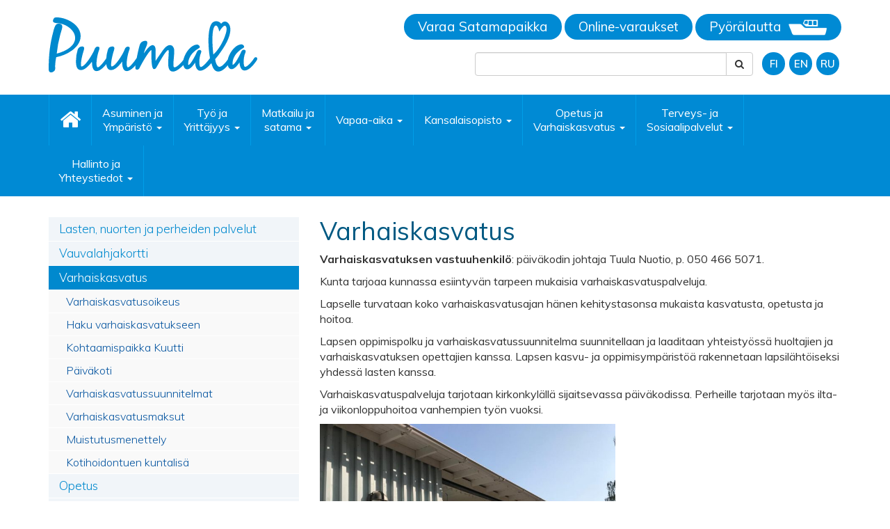

--- FILE ---
content_type: text/html; charset=UTF-8
request_url: https://puumala.fi/varhaiskasvatus-ja-koulutus/varhaiskasvatus/
body_size: 12746
content:
<!DOCTYPE html> <!--[if lt IE 7]><html class="no-js lt-ie9 lt-ie8 lt-ie7" lang="fi"> <![endif]--> <!--[if IE 7]><html class="no-js lt-ie9 lt-ie8" lang="fi"> <![endif]--> <!--[if IE 8]><html class="no-js lt-ie9" lang="fi"> <![endif]--> <!--[if gt IE 8]><!--><html class="no-js" lang="fi"> <!--<![endif]--><head><meta charset="UTF-8"><meta http-equiv="X-UA-Compatible" content="IE=edge"><meta name="viewport" content="width=device-width"><link rel="pingback" href="https://puumala.fi/xmlrpc.php"><link rel="icon" href="/wp-content/uploads/favicon.jpg"><link href="https://fonts.googleapis.com/css?family=Muli:300,400,600,700" rel="stylesheet"><link href="https://fonts.googleapis.com/css?family=Fira+Sans+Extra+Condensed:300,400,600" rel="stylesheet"><link media="all" href="https://puumala.fi/wp-content/cache/autoptimize/css/autoptimize_5652c9ec7070be099833321e8bc9e6df.css" rel="stylesheet"><title>Varhaiskasvatus | Puumala</title><link rel="alternate" href="https://puumala.fi/varhaiskasvatus-ja-koulutus/varhaiskasvatus/" hreflang="fi" /><link rel="alternate" href="https://puumala.fi/en/early-childhood-education-and-teaching/" hreflang="en" /><link rel="alternate" href="https://puumala.fi/ru/%d0%b2%d0%be%d1%81%d0%bf%d0%b8%d1%82%d0%b0%d0%bd%d0%b8%d0%b5-%d0%b8-%d0%be%d0%b1%d1%83%d1%87%d0%b5%d0%bd%d0%b8%d0%b5/%d0%b4%d0%be%d1%88%d0%ba%d0%be%d0%bb%d1%8c%d0%bd%d0%be%d0%b5-%d0%b2%d0%be%d1%81%d0%bf%d0%b8%d1%82%d0%b0%d0%bd%d0%b8%d0%b5/" hreflang="ru" /><link rel="canonical" href="https://puumala.fi/varhaiskasvatus-ja-koulutus/varhaiskasvatus/" /><meta name="description" content="Varhaiskasvatuksen vastuuhenkil&ouml;: p&auml;iv&auml;kodin johtaja Tuula Nuotio, p. 050 466 5071. Kunta tarjoaa kunnassa esiintyv&auml;n tarpeen mukaisia varhaiskasvatuspalveluja." /><meta property="og:type" content="website" /><meta property="og:locale" content="fi_FI" /><meta property="og:site_name" content="Puumala" /><meta property="og:title" content="Varhaiskasvatus | Puumala" /><meta property="og:description" content="Varhaiskasvatuksen vastuuhenkil&ouml;: p&auml;iv&auml;kodin johtaja Tuula Nuotio, p. 050 466 5071. Kunta tarjoaa kunnassa esiintyv&auml;n tarpeen mukaisia varhaiskasvatuspalveluja." /><meta property="og:url" content="https://puumala.fi/varhaiskasvatus-ja-koulutus/varhaiskasvatus/" /><meta property="og:image" content="https://puumala.fi/wp-content/uploads/Paivakodin_piha_kesä.jpg" /><meta property="og:image:width" content="3088" /><meta property="og:image:height" content="1744" /><meta name="twitter:card" content="summary_large_image" /><meta name="twitter:title" content="Varhaiskasvatus | Puumala" /><meta name="twitter:description" content="Varhaiskasvatuksen vastuuhenkil&ouml;: p&auml;iv&auml;kodin johtaja Tuula Nuotio, p. 050 466 5071. Kunta tarjoaa kunnassa esiintyv&auml;n tarpeen mukaisia varhaiskasvatuspalveluja." /><meta name="twitter:image" content="https://puumala.fi/wp-content/uploads/Paivakodin_piha_kesä.jpg" /> <script type="application/ld+json">{"@context":"https://schema.org","@graph":[{"@type":"WebSite","@id":"https://puumala.fi/#/schema/WebSite","url":"https://puumala.fi/","name":"Puumala","description":"Saimaan kaunein / Puumalan kunta","inLanguage":"fi","potentialAction":{"@type":"SearchAction","target":{"@type":"EntryPoint","urlTemplate":"https://puumala.fi/search/{search_term_string}/"},"query-input":"required name=search_term_string"},"publisher":{"@type":"Organization","@id":"https://puumala.fi/#/schema/Organization","name":"Puumala","url":"https://puumala.fi/"}},{"@type":"WebPage","@id":"https://puumala.fi/varhaiskasvatus-ja-koulutus/varhaiskasvatus/","url":"https://puumala.fi/varhaiskasvatus-ja-koulutus/varhaiskasvatus/","name":"Varhaiskasvatus | Puumala","description":"Varhaiskasvatuksen vastuuhenkil&ouml;: p&auml;iv&auml;kodin johtaja Tuula Nuotio, p. 050 466 5071. Kunta tarjoaa kunnassa esiintyv&auml;n tarpeen mukaisia varhaiskasvatuspalveluja.","inLanguage":"fi","isPartOf":{"@id":"https://puumala.fi/#/schema/WebSite"},"breadcrumb":{"@type":"BreadcrumbList","@id":"https://puumala.fi/#/schema/BreadcrumbList","itemListElement":[{"@type":"ListItem","position":1,"item":"https://puumala.fi/","name":"Puumala"},{"@type":"ListItem","position":2,"item":"https://puumala.fi/varhaiskasvatus-ja-koulutus/","name":"Opetus ja varhaiskasvatus"},{"@type":"ListItem","position":3,"name":"Varhaiskasvatus"}]},"potentialAction":{"@type":"ReadAction","target":"https://puumala.fi/varhaiskasvatus-ja-koulutus/varhaiskasvatus/"}}]}</script> <link rel="alternate" type="application/rss+xml" title="Puumala &raquo; syöte" href="https://puumala.fi/feed/" /><link rel="alternate" type="application/rss+xml" title="Puumala &raquo; kommenttien syöte" href="https://puumala.fi/comments/feed/" /><link rel="alternate" type="text/calendar" title="Puumala &raquo; iCal-syöte" href="https://puumala.fi/tapahtumat/?ical=1" /> <script type="text/javascript">window._wpemojiSettings = {"baseUrl":"https:\/\/s.w.org\/images\/core\/emoji\/16.0.1\/72x72\/","ext":".png","svgUrl":"https:\/\/s.w.org\/images\/core\/emoji\/16.0.1\/svg\/","svgExt":".svg","source":{"concatemoji":"https:\/\/puumala.fi\/wp-includes\/js\/wp-emoji-release.min.js?ver=6.8.3"}};
/*! This file is auto-generated */
!function(s,n){var o,i,e;function c(e){try{var t={supportTests:e,timestamp:(new Date).valueOf()};sessionStorage.setItem(o,JSON.stringify(t))}catch(e){}}function p(e,t,n){e.clearRect(0,0,e.canvas.width,e.canvas.height),e.fillText(t,0,0);var t=new Uint32Array(e.getImageData(0,0,e.canvas.width,e.canvas.height).data),a=(e.clearRect(0,0,e.canvas.width,e.canvas.height),e.fillText(n,0,0),new Uint32Array(e.getImageData(0,0,e.canvas.width,e.canvas.height).data));return t.every(function(e,t){return e===a[t]})}function u(e,t){e.clearRect(0,0,e.canvas.width,e.canvas.height),e.fillText(t,0,0);for(var n=e.getImageData(16,16,1,1),a=0;a<n.data.length;a++)if(0!==n.data[a])return!1;return!0}function f(e,t,n,a){switch(t){case"flag":return n(e,"\ud83c\udff3\ufe0f\u200d\u26a7\ufe0f","\ud83c\udff3\ufe0f\u200b\u26a7\ufe0f")?!1:!n(e,"\ud83c\udde8\ud83c\uddf6","\ud83c\udde8\u200b\ud83c\uddf6")&&!n(e,"\ud83c\udff4\udb40\udc67\udb40\udc62\udb40\udc65\udb40\udc6e\udb40\udc67\udb40\udc7f","\ud83c\udff4\u200b\udb40\udc67\u200b\udb40\udc62\u200b\udb40\udc65\u200b\udb40\udc6e\u200b\udb40\udc67\u200b\udb40\udc7f");case"emoji":return!a(e,"\ud83e\udedf")}return!1}function g(e,t,n,a){var r="undefined"!=typeof WorkerGlobalScope&&self instanceof WorkerGlobalScope?new OffscreenCanvas(300,150):s.createElement("canvas"),o=r.getContext("2d",{willReadFrequently:!0}),i=(o.textBaseline="top",o.font="600 32px Arial",{});return e.forEach(function(e){i[e]=t(o,e,n,a)}),i}function t(e){var t=s.createElement("script");t.src=e,t.defer=!0,s.head.appendChild(t)}"undefined"!=typeof Promise&&(o="wpEmojiSettingsSupports",i=["flag","emoji"],n.supports={everything:!0,everythingExceptFlag:!0},e=new Promise(function(e){s.addEventListener("DOMContentLoaded",e,{once:!0})}),new Promise(function(t){var n=function(){try{var e=JSON.parse(sessionStorage.getItem(o));if("object"==typeof e&&"number"==typeof e.timestamp&&(new Date).valueOf()<e.timestamp+604800&&"object"==typeof e.supportTests)return e.supportTests}catch(e){}return null}();if(!n){if("undefined"!=typeof Worker&&"undefined"!=typeof OffscreenCanvas&&"undefined"!=typeof URL&&URL.createObjectURL&&"undefined"!=typeof Blob)try{var e="postMessage("+g.toString()+"("+[JSON.stringify(i),f.toString(),p.toString(),u.toString()].join(",")+"));",a=new Blob([e],{type:"text/javascript"}),r=new Worker(URL.createObjectURL(a),{name:"wpTestEmojiSupports"});return void(r.onmessage=function(e){c(n=e.data),r.terminate(),t(n)})}catch(e){}c(n=g(i,f,p,u))}t(n)}).then(function(e){for(var t in e)n.supports[t]=e[t],n.supports.everything=n.supports.everything&&n.supports[t],"flag"!==t&&(n.supports.everythingExceptFlag=n.supports.everythingExceptFlag&&n.supports[t]);n.supports.everythingExceptFlag=n.supports.everythingExceptFlag&&!n.supports.flag,n.DOMReady=!1,n.readyCallback=function(){n.DOMReady=!0}}).then(function(){return e}).then(function(){var e;n.supports.everything||(n.readyCallback(),(e=n.source||{}).concatemoji?t(e.concatemoji):e.wpemoji&&e.twemoji&&(t(e.twemoji),t(e.wpemoji)))}))}((window,document),window._wpemojiSettings);</script> <script type="text/javascript" src="https://puumala.fi/wp-includes/js/jquery/jquery.min.js?ver=3.7.1" id="jquery-core-js"></script> <script type="text/javascript" src="https://puumala.fi/wp-includes/js/jquery/jquery-migrate.min.js?ver=3.4.1" id="jquery-migrate-js"></script> <script type="text/javascript" src="https://puumala.fi/wp-content/themes/bootstrap-basic/js/vendor/modernizr.min.js?ver=3.3.1" id="modernizr-script-js"></script> <!--[if lt IE 9]> <script type="text/javascript" src="https://puumala.fi/wp-content/themes/bootstrap-basic/js/vendor/respond.min.js?ver=1.4.2" id="respond-script-js"></script> <![endif]--> <!--[if lte IE 9]> <script type="text/javascript" src="https://puumala.fi/wp-content/themes/bootstrap-basic/js/vendor/html5shiv.min.js?ver=3.7.3" id="html5-shiv-script-js"></script> <![endif]--><link rel="https://api.w.org/" href="https://puumala.fi/wp-json/" /><link rel="alternate" title="JSON" type="application/json" href="https://puumala.fi/wp-json/wp/v2/pages/136" /><link rel="EditURI" type="application/rsd+xml" title="RSD" href="https://puumala.fi/xmlrpc.php?rsd" /><link rel="alternate" title="oEmbed (JSON)" type="application/json+oembed" href="https://puumala.fi/wp-json/oembed/1.0/embed?url=https%3A%2F%2Fpuumala.fi%2Fvarhaiskasvatus-ja-koulutus%2Fvarhaiskasvatus%2F" /><link rel="alternate" title="oEmbed (XML)" type="text/xml+oembed" href="https://puumala.fi/wp-json/oembed/1.0/embed?url=https%3A%2F%2Fpuumala.fi%2Fvarhaiskasvatus-ja-koulutus%2Fvarhaiskasvatus%2F&#038;format=xml" /><meta name="tec-api-version" content="v1"><meta name="tec-api-origin" content="https://puumala.fi"><link rel="alternate" href="https://puumala.fi/wp-json/tribe/events/v1/" /> <script>document.documentElement.className = document.documentElement.className.replace('no-js', 'js');</script>  <script>jQuery(function($) {
$('.navbar .dropdown > a').click(function(){
     
      location.href = this.href;
      $(".dropdown-toggle").removeAttr('data-toggle dropdown'); 
});

});</script> <script>jQuery(function($) {
    if($(window).width()< 768){
        $('.navbar .dropdown').hover(function() {
            $(this).find('.dropdown-menu').first().stop(true, true).delay(250).slideDown();

        }, function() {
            $(this).find('.dropdown-menu').first().stop(true, true).delay(100).slideUp();

        });

        $('.navbar .dropdown > a').click(function(){
           location.href = this.href;
        });

    }
});</script>  <script async src="https://www.googletagmanager.com/gtag/js?id=UA-54180990-49"></script> <script>window.dataLayer = window.dataLayer || [];
  function gtag(){dataLayer.push(arguments);}
  gtag('js', new Date());

  gtag('config', 'UA-54180990-49');</script> </head><body class="wp-singular page-template-default page page-id-136 page-parent page-child parent-pageid-35 wp-theme-bootstrap-basic tribe-no-js"> <!--[if lt IE 8]><p class="ancient-browser-alert">You are using an <strong>outdated</strong> browser. Please <a href="http://browsehappy.com/" target="_blank">upgrade your browser</a>.</p> <![endif]--><div class="container header-container"><div class="row site-branding"><div class=" col-md-5  site-title"> <a href="https://puumala.fi/" title="Puumala" rel="home"><img src="/wp-content/uploads/PUUMALA_Logo.svg" alt="puumala" class="logo"></a></div><div class=" col-md-7  text-right"><div class="lang-navi"><div class="textwidget custom-html-widget"><a href="http://www.satamapaikka.com/?portfolio=puumalansalmi" target="_blank" class="link-yhteyslautta" rel="noopener noreferrer">Varaa Satamapaikka</a> <a href="https://www.varaaheti.fi/puumala/fi/yhteyslautta/" target="_blank" class="link-yhteyslautta" rel="noopener noreferrer">Online-varaukset</a> <a href="https://visitpuumala.johku.com/fi_FI/pyoralauttaliput" target="_blank" class="link-yhteyslautta" rel="noopener noreferrer">Pyörälautta<img src="https://puumala.fi/wp-content/uploads/lautta-icon.png" alt="yhteyslautta" class="no-lazyload"> </a></div><form role="search" method="get" class="search-form form" action="https://puumala.fi/"> <label for="form-search-input" class="sr-only"></label><div class="input-group"> <input type="search" id="form-search-input" class="form-control" placeholder="" value="" name="s" title=":"> <span class="input-group-btn"> <button type="submit" class="btn btn-default"><i class="fa fa-search"></i></button> </span></div></form><ul><li class="lang-item lang-item-11 lang-item-fi current-lang lang-item-first"><a lang="fi" hreflang="fi" href="https://puumala.fi/varhaiskasvatus-ja-koulutus/varhaiskasvatus/" aria-current="true">FI</a></li><li class="lang-item lang-item-18 lang-item-en"><a lang="en-GB" hreflang="en-GB" href="https://puumala.fi/en/early-childhood-education-and-teaching/">EN</a></li><li class="lang-item lang-item-22 lang-item-ru"><a lang="ru-RU" hreflang="ru-RU" href="https://puumala.fi/ru/%d0%b2%d0%be%d1%81%d0%bf%d0%b8%d1%82%d0%b0%d0%bd%d0%b8%d0%b5-%d0%b8-%d0%be%d0%b1%d1%83%d1%87%d0%b5%d0%bd%d0%b8%d0%b5/%d0%b4%d0%be%d1%88%d0%ba%d0%be%d0%bb%d1%8c%d0%bd%d0%be%d0%b5-%d0%b2%d0%be%d1%81%d0%bf%d0%b8%d1%82%d0%b0%d0%bd%d0%b8%d0%b5/">RU</a></li></ul></div></div></div></div><div class="main-navigation"><div class="container"><nav class="navbar navbar-default" role="navigation"><div class="navbar-header"> <button type="button" class="navbar-toggle" data-toggle="collapse" data-target=".navbar-primary-collapse"> <span class="sr-only">Toggle navigation</span> <span class="icon-bar"></span> <span class="icon-bar"></span> <span class="icon-bar"></span> </button></div><div class="collapse navbar-collapse navbar-primary-collapse"><ul id="menu-menu-fi" class="nav navbar-nav"><li itemscope="itemscope" itemtype="https://www.schema.org/SiteNavigationElement" id="menu-item-7" class="menu-item menu-item-type-post_type menu-item-object-page menu-item-home menu-item-7"><a href="https://puumala.fi/"><i class="fa fa-home fa-2x" aria-hidden="true"></i></a></li><li itemscope="itemscope" itemtype="https://www.schema.org/SiteNavigationElement" id="menu-item-51" class="menu-item menu-item-type-post_type menu-item-object-page menu-item-has-children menu-item-51 dropdown dropdown dropdown-toggle"><a class="dropdown-toggle" data-toggle="dropdown" title="Asuminen ja Ympäristö" href="https://puumala.fi/asuminen-ja-ymparisto/">Asuminen ja <br>Ympäristö <span class="caret"></span> </a><ul role="menu" class="sub-menu dropdown-menu" ><li itemscope="itemscope" itemtype="https://www.schema.org/SiteNavigationElement" id="menu-item-3379" class="menu-item menu-item-type-post_type menu-item-object-page menu-item-3379"><a title="Alueellinen energianeuvonta" href="https://puumala.fi/asuminen-ja-ymparisto/alueellinen-energianeuvonta/">Alueellinen energianeuvonta</a></li><li itemscope="itemscope" itemtype="https://www.schema.org/SiteNavigationElement" id="menu-item-447" class="menu-item menu-item-type-post_type menu-item-object-page menu-item-447"><a title="Vuokra-asunnot" href="https://puumala.fi/asuminen-ja-ymparisto/asuminen/">Vuokra-asunnot</a></li><li itemscope="itemscope" itemtype="https://www.schema.org/SiteNavigationElement" id="menu-item-293" class="menu-item menu-item-type-post_type menu-item-object-page menu-item-293"><a title="Joukkoliikenne" href="https://puumala.fi/asuminen-ja-ymparisto/joukkoliikenne/">Joukkoliikenne</a></li><li itemscope="itemscope" itemtype="https://www.schema.org/SiteNavigationElement" id="menu-item-302" class="menu-item menu-item-type-post_type menu-item-object-page menu-item-302"><a title="Jätehuolto" href="https://puumala.fi/asuminen-ja-ymparisto/jatehuolto/">Jätehuolto</a></li><li itemscope="itemscope" itemtype="https://www.schema.org/SiteNavigationElement" id="menu-item-463" class="menu-item menu-item-type-post_type menu-item-object-page menu-item-463"><a title="Kaavoitus" href="https://puumala.fi/asuminen-ja-ymparisto/kaavoitus/">Kaavoitus</a></li><li itemscope="itemscope" itemtype="https://www.schema.org/SiteNavigationElement" id="menu-item-322" class="menu-item menu-item-type-post_type menu-item-object-page menu-item-322"><a title="Kartat ja paikkatieto" href="https://puumala.fi/asuminen-ja-ymparisto/kartat-ja-paikkatieto-2/">Kartat ja paikkatieto</a></li><li itemscope="itemscope" itemtype="https://www.schema.org/SiteNavigationElement" id="menu-item-16945" class="menu-item menu-item-type-post_type menu-item-object-page menu-item-16945"><a title="Kotoutumispalvelut" href="https://puumala.fi/kotoutumispalvelut/">Kotoutumispalvelut</a></li><li itemscope="itemscope" itemtype="https://www.schema.org/SiteNavigationElement" id="menu-item-460" class="menu-item menu-item-type-post_type menu-item-object-page menu-item-460"><a title="Pelastuspalvelut" href="https://puumala.fi/asuminen-ja-ymparisto/pelastuspalvelut/">Pelastuspalvelut</a></li><li itemscope="itemscope" itemtype="https://www.schema.org/SiteNavigationElement" id="menu-item-12529" class="menu-item menu-item-type-post_type menu-item-object-page menu-item-12529"><a title="Puumalan kylät" href="https://puumala.fi/asuminen-ja-ymparisto/puumalan-kylat/">Puumalan kylät</a></li><li itemscope="itemscope" itemtype="https://www.schema.org/SiteNavigationElement" id="menu-item-7836" class="menu-item menu-item-type-post_type menu-item-object-page menu-item-has-children menu-item-7836 dropdown dropdown dropdown-toggle"><a class="dropdown-toggle" data-toggle="dropdown" title="Puumala kodiksi -hanke" href="https://puumala.fi/asuminen-ja-ymparisto/puumala-kodiksi-hanke/">Puumala kodiksi -hanke <span class="caret"></span> </a><ul role="menu" class="sub-menu dropdown-menu" ><li itemscope="itemscope" itemtype="https://www.schema.org/SiteNavigationElement" id="menu-item-8407" class="menu-item menu-item-type-post_type menu-item-object-page menu-item-8407"><a title="Loma-asunto kodiksi" href="https://puumala.fi/loma-asunto-kodiksi/">Loma-asunto kodiksi</a></li></ul></li><li itemscope="itemscope" itemtype="https://www.schema.org/SiteNavigationElement" id="menu-item-240" class="menu-item menu-item-type-post_type menu-item-object-page menu-item-has-children menu-item-240 dropdown dropdown dropdown-toggle"><a class="dropdown-toggle" data-toggle="dropdown" title="Rakentaminen" href="https://puumala.fi/asuminen-ja-ymparisto/rakentaminen/">Rakentaminen <span class="caret"></span> </a><ul role="menu" class="sub-menu dropdown-menu" ><li itemscope="itemscope" itemtype="https://www.schema.org/SiteNavigationElement" id="menu-item-247" class="menu-item menu-item-type-post_type menu-item-object-page menu-item-247"><a title="Rakennusluvan hakemisen ohje" href="https://puumala.fi/asuminen-ja-ymparisto/rakentaminen/rakennusluvan-hakemisen-ohje/">Rakennusluvan hakemisen ohje</a></li><li itemscope="itemscope" itemtype="https://www.schema.org/SiteNavigationElement" id="menu-item-254" class="menu-item menu-item-type-post_type menu-item-object-page menu-item-254"><a title="Poikkeamisluvan hakemisen ohje" href="https://puumala.fi/asuminen-ja-ymparisto/rakentaminen/poikkeamisluvan-hakemisen-ohje/">Poikkeamisluvan hakemisen ohje</a></li><li itemscope="itemscope" itemtype="https://www.schema.org/SiteNavigationElement" id="menu-item-11045" class="menu-item menu-item-type-post_type menu-item-object-page menu-item-11045"><a title="Yrityshakemisto rakentajille" href="https://puumala.fi/yrityshakemisto-rakentajille/">Yrityshakemisto rakentajille</a></li></ul></li><li itemscope="itemscope" itemtype="https://www.schema.org/SiteNavigationElement" id="menu-item-13519" class="menu-item menu-item-type-post_type menu-item-object-page menu-item-13519"><a title="Siivouspalveluseteli" href="https://puumala.fi/asuminen-ja-ymparisto/siivouspalveluseteli/">Siivouspalveluseteli</a></li><li itemscope="itemscope" itemtype="https://www.schema.org/SiteNavigationElement" id="menu-item-462" class="menu-item menu-item-type-post_type menu-item-object-page menu-item-462"><a title="Tontit" href="https://puumala.fi/asuminen-ja-ymparisto/tontit/">Tontit</a></li><li itemscope="itemscope" itemtype="https://www.schema.org/SiteNavigationElement" id="menu-item-319" class="menu-item menu-item-type-post_type menu-item-object-page menu-item-has-children menu-item-319 dropdown dropdown dropdown-toggle"><a class="dropdown-toggle" data-toggle="dropdown" title="Vesihuolto" href="https://puumala.fi/asuminen-ja-ymparisto/vesihuolto/">Vesihuolto <span class="caret"></span> </a><ul role="menu" class="sub-menu dropdown-menu" ><li itemscope="itemscope" itemtype="https://www.schema.org/SiteNavigationElement" id="menu-item-17610" class="menu-item menu-item-type-post_type menu-item-object-page menu-item-17610"><a title="Häiriötiedotteet" href="https://puumala.fi/asuminen-ja-ymparisto/vesihuolto/hairiotiedotteet/">Häiriötiedotteet</a></li></ul></li><li itemscope="itemscope" itemtype="https://www.schema.org/SiteNavigationElement" id="menu-item-461" class="menu-item menu-item-type-post_type menu-item-object-page menu-item-461"><a title="Yksityistiet" href="https://puumala.fi/asuminen-ja-ymparisto/yksityistiet/">Yksityistiet</a></li><li itemscope="itemscope" itemtype="https://www.schema.org/SiteNavigationElement" id="menu-item-459" class="menu-item menu-item-type-post_type menu-item-object-page menu-item-459"><a title="Ympäristönsuojelu" href="https://puumala.fi/asuminen-ja-ymparisto/ymparistonsuojelu/">Ympäristönsuojelu</a></li><li itemscope="itemscope" itemtype="https://www.schema.org/SiteNavigationElement" id="menu-item-5917" class="menu-item menu-item-type-post_type menu-item-object-page menu-item-5917"><a title="Työkaluvuokraus viikonloppukäyttöön" href="https://puumala.fi/asuminen-ja-ymparisto/tyokaluvuokraus/">Työkaluvuokraus viikonloppukäyttöön</a></li><li itemscope="itemscope" itemtype="https://www.schema.org/SiteNavigationElement" id="menu-item-19606" class="menu-item menu-item-type-post_type menu-item-object-page menu-item-19606"><a title="Talvikunnossapito: urakkatarjoukset" href="https://puumala.fi/talvikunnossapito-urakkatarjoukset/">Talvikunnossapito: urakkatarjoukset</a></li></ul></li><li itemscope="itemscope" itemtype="https://www.schema.org/SiteNavigationElement" id="menu-item-49" class="menu-item menu-item-type-post_type menu-item-object-page menu-item-has-children menu-item-49 dropdown dropdown dropdown-toggle"><a class="dropdown-toggle" data-toggle="dropdown" title="Työ ja Yrittäjyys" href="https://puumala.fi/tyo-ja-yrittajyys/">Työ ja <br>Yrittäjyys <span class="caret"></span> </a><ul role="menu" class="sub-menu dropdown-menu" ><li itemscope="itemscope" itemtype="https://www.schema.org/SiteNavigationElement" id="menu-item-506" class="menu-item menu-item-type-post_type menu-item-object-page menu-item-506"><a title="Avoimet työpaikat" href="https://puumala.fi/tyo-ja-yrittajyys/avoimet-tyopaikat/">Avoimet työpaikat</a></li><li itemscope="itemscope" itemtype="https://www.schema.org/SiteNavigationElement" id="menu-item-10375" class="menu-item menu-item-type-post_type menu-item-object-page menu-item-10375"><a title="Etätyötilat" href="https://puumala.fi/etatyotilat/">Etätyötilat</a></li><li itemscope="itemscope" itemtype="https://www.schema.org/SiteNavigationElement" id="menu-item-504" class="menu-item menu-item-type-post_type menu-item-object-page menu-item-504"><a title="Maaseutupalvelut" href="https://puumala.fi/tyo-ja-yrittajyys/maaseutupalvelut/">Maaseutupalvelut</a></li><li itemscope="itemscope" itemtype="https://www.schema.org/SiteNavigationElement" id="menu-item-503" class="menu-item menu-item-type-post_type menu-item-object-page menu-item-503"><a title="Vapaat toimitilat" href="https://puumala.fi/tyo-ja-yrittajyys/vapaat-toimitilat/">Vapaat toimitilat</a></li><li itemscope="itemscope" itemtype="https://www.schema.org/SiteNavigationElement" id="menu-item-507" class="menu-item menu-item-type-post_type menu-item-object-page menu-item-507"><a title="Yrityspalvelut" href="https://puumala.fi/tyo-ja-yrittajyys/yrityspalvelut/">Yrityspalvelut</a></li><li itemscope="itemscope" itemtype="https://www.schema.org/SiteNavigationElement" id="menu-item-13717" class="menu-item menu-item-type-post_type menu-item-object-page menu-item-13717"><a title="Ympäristötaideteoskilpailu" href="https://puumala.fi/ymparistotaideteoskilpailu/">Ympäristötaideteoskilpailu</a></li><li itemscope="itemscope" itemtype="https://www.schema.org/SiteNavigationElement" id="menu-item-13194" class="menu-item menu-item-type-post_type menu-item-object-page menu-item-13194"><a title="Tarinareitti 62 -hanke" href="https://puumala.fi/tarinareitti62/">Tarinareitti 62 -hanke</a></li><li itemscope="itemscope" itemtype="https://www.schema.org/SiteNavigationElement" id="menu-item-13308" class="menu-item menu-item-type-post_type menu-item-object-page menu-item-13308"><a title="Puumalan kestävän matkailun saavutettavuuden parantaminen -hanke" href="https://puumala.fi/puumalan-kestavan-matkailun-saavutettavuuden-parantaminen-hanke/">Puumalan kestävän matkailun saavutettavuuden parantaminen -hanke</a></li><li itemscope="itemscope" itemtype="https://www.schema.org/SiteNavigationElement" id="menu-item-7838" class="menu-item menu-item-type-post_type menu-item-object-page menu-item-7838"><a title="PUUMALA KODIKSI -hanke" href="https://puumala.fi/tyo-ja-yrittajyys/puumala-kodiksi-hanke/">PUUMALA KODIKSI -hanke</a></li><li itemscope="itemscope" itemtype="https://www.schema.org/SiteNavigationElement" id="menu-item-16003" class="menu-item menu-item-type-post_type menu-item-object-page menu-item-16003"><a title="Pistohiekan Sataman toinen vaihe" href="https://puumala.fi/pistohiekan-satama/">Pistohiekan Sataman toinen vaihe</a></li><li itemscope="itemscope" itemtype="https://www.schema.org/SiteNavigationElement" id="menu-item-6402" class="menu-item menu-item-type-post_type menu-item-object-page menu-item-6402"><a title="Työllisyyspalvelut" href="https://puumala.fi/tyo-ja-yrittajyys/tyollisyyspalvelut/">Työllisyyspalvelut</a></li><li itemscope="itemscope" itemtype="https://www.schema.org/SiteNavigationElement" id="menu-item-6468" class="menu-item menu-item-type-post_type menu-item-object-page menu-item-6468"><a title="Yrityshaku" href="https://puumala.fi/tyo-ja-yrittajyys/yrityshaku/">Yrityshaku</a></li><li itemscope="itemscope" itemtype="https://www.schema.org/SiteNavigationElement" id="menu-item-8714" class="menu-item menu-item-type-custom menu-item-object-custom menu-item-8714"><a title="Tule töihin!" href="http://visitpuumala.fi/rekry/">Tule töihin!</a></li></ul></li><li itemscope="itemscope" itemtype="https://www.schema.org/SiteNavigationElement" id="menu-item-50" class="menu-item menu-item-type-post_type menu-item-object-page menu-item-has-children menu-item-50 dropdown dropdown dropdown-toggle"><a class="dropdown-toggle" data-toggle="dropdown" title="Matkailu ja satama" href="https://puumala.fi/matkailu-ja-satama/">Matkailu ja<br> satama <span class="caret"></span> </a><ul role="menu" class="sub-menu dropdown-menu" ><li itemscope="itemscope" itemtype="https://www.schema.org/SiteNavigationElement" id="menu-item-1579" class="menu-item menu-item-type-custom menu-item-object-custom menu-item-1579"><a title="Visit Puumala" target="_blank" href="https://www.visitpuumala.fi">Visit Puumala</a></li><li itemscope="itemscope" itemtype="https://www.schema.org/SiteNavigationElement" id="menu-item-1200" class="menu-item menu-item-type-custom menu-item-object-custom menu-item-1200"><a title="Tapahtumat" href="http://puumala.fi/tapahtumat/">Tapahtumat</a></li><li itemscope="itemscope" itemtype="https://www.schema.org/SiteNavigationElement" id="menu-item-470" class="menu-item menu-item-type-post_type menu-item-object-page menu-item-470"><a title="Tori" href="https://puumala.fi/matkailu-ja-satama/tori/">Tori</a></li><li itemscope="itemscope" itemtype="https://www.schema.org/SiteNavigationElement" id="menu-item-331" class="menu-item menu-item-type-post_type menu-item-object-page menu-item-331"><a title="Satama" href="https://puumala.fi/matkailu-ja-satama/satama/">Satama</a></li><li itemscope="itemscope" itemtype="https://www.schema.org/SiteNavigationElement" id="menu-item-6943" class="menu-item menu-item-type-post_type menu-item-object-page menu-item-6943"><a title="Satamakamera" href="https://puumala.fi/satamakamera/">Satamakamera</a></li><li itemscope="itemscope" itemtype="https://www.schema.org/SiteNavigationElement" id="menu-item-19624" class="menu-item menu-item-type-post_type menu-item-object-page menu-item-19624"><a title="Puumalan tukkilauttainfo" href="https://puumala.fi/tukkilauttainfo/">Puumalan tukkilauttainfo</a></li></ul></li><li itemscope="itemscope" itemtype="https://www.schema.org/SiteNavigationElement" id="menu-item-52" class="menu-item menu-item-type-post_type menu-item-object-page menu-item-has-children menu-item-52 dropdown dropdown dropdown-toggle"><a class="dropdown-toggle" data-toggle="dropdown" title="Vapaa-aika" href="https://puumala.fi/vapaa-aika/">Vapaa-aika <span class="caret"></span> </a><ul role="menu" class="sub-menu dropdown-menu" ><li itemscope="itemscope" itemtype="https://www.schema.org/SiteNavigationElement" id="menu-item-274" class="menu-item menu-item-type-post_type menu-item-object-page menu-item-274"><a title="Kansalaisopisto" href="https://puumala.fi/vapaa-aika/kansalaisopisto/">Kansalaisopisto</a></li><li itemscope="itemscope" itemtype="https://www.schema.org/SiteNavigationElement" id="menu-item-168" class="menu-item menu-item-type-post_type menu-item-object-page menu-item-has-children menu-item-168 dropdown dropdown dropdown-toggle"><a class="dropdown-toggle" data-toggle="dropdown" title="Liikunta" href="https://puumala.fi/vapaa-aika/liikunta/">Liikunta <span class="caret"></span> </a><ul role="menu" class="sub-menu dropdown-menu" ><li itemscope="itemscope" itemtype="https://www.schema.org/SiteNavigationElement" id="menu-item-1287" class="menu-item menu-item-type-post_type menu-item-object-page menu-item-1287"><a title="Liikuntatoimintaa" href="https://puumala.fi/vapaa-aika/liikunta/liikuntatoimintaa/">Liikuntatoimintaa</a></li><li itemscope="itemscope" itemtype="https://www.schema.org/SiteNavigationElement" id="menu-item-1286" class="menu-item menu-item-type-post_type menu-item-object-page menu-item-1286"><a title="Urheiluhalli ja kuntosali" href="https://puumala.fi/vapaa-aika/liikunta/urheiluhalli-2/">Urheiluhalli ja kuntosali</a></li><li itemscope="itemscope" itemtype="https://www.schema.org/SiteNavigationElement" id="menu-item-1330" class="menu-item menu-item-type-custom menu-item-object-custom menu-item-1330"><a title="Muut liikuntapaikat" href="http://visitpuumala.fi/liiku-ja-leiki/">Muut liikuntapaikat</a></li><li itemscope="itemscope" itemtype="https://www.schema.org/SiteNavigationElement" id="menu-item-5944" class="menu-item menu-item-type-post_type menu-item-object-page menu-item-5944"><a title="Liikuntaneuvonta ja elintapaohjaus" href="https://puumala.fi/liikuntaneuvonta/">Liikuntaneuvonta ja elintapaohjaus</a></li><li itemscope="itemscope" itemtype="https://www.schema.org/SiteNavigationElement" id="menu-item-1321" class="menu-item menu-item-type-post_type menu-item-object-page menu-item-1321"><a title="Liikuntavälinelainaus" href="https://puumala.fi/vapaa-aika/liikunta/liikuntavalinelainaus/">Liikuntavälinelainaus</a></li><li itemscope="itemscope" itemtype="https://www.schema.org/SiteNavigationElement" id="menu-item-1322" class="menu-item menu-item-type-post_type menu-item-object-page menu-item-1322"><a title="LIITO-työryhmä" href="https://puumala.fi/vapaa-aika/liikunta/liito-tyoryhma/">LIITO-työryhmä</a></li><li itemscope="itemscope" itemtype="https://www.schema.org/SiteNavigationElement" id="menu-item-1323" class="menu-item menu-item-type-post_type menu-item-object-page menu-item-1323"><a title="Yhteystiedot" href="https://puumala.fi/vapaa-aika/liikunta/yhteystiedot/">Yhteystiedot</a></li></ul></li><li itemscope="itemscope" itemtype="https://www.schema.org/SiteNavigationElement" id="menu-item-170" class="menu-item menu-item-type-post_type menu-item-object-page menu-item-170"><a title="Kirjasto" href="https://puumala.fi/vapaa-aika/kirjasto/">Kirjasto</a></li><li itemscope="itemscope" itemtype="https://www.schema.org/SiteNavigationElement" id="menu-item-171" class="menu-item menu-item-type-post_type menu-item-object-page menu-item-171"><a title="Kulttuuri" href="https://puumala.fi/vapaa-aika/kulttuuri/">Kulttuuri</a></li><li itemscope="itemscope" itemtype="https://www.schema.org/SiteNavigationElement" id="menu-item-181" class="menu-item menu-item-type-post_type menu-item-object-page menu-item-181"><a title="Museot" href="https://puumala.fi/vapaa-aika/museot/">Museot</a></li><li itemscope="itemscope" itemtype="https://www.schema.org/SiteNavigationElement" id="menu-item-6681" class="menu-item menu-item-type-custom menu-item-object-custom menu-item-6681"><a title="Nuoriso" href="https://po1nt.fi/puumala/puumala/">Nuoriso</a></li><li itemscope="itemscope" itemtype="https://www.schema.org/SiteNavigationElement" id="menu-item-1199" class="menu-item menu-item-type-custom menu-item-object-custom menu-item-1199"><a title="Ulkoilureitit" href="http://visitpuumala.fi/pyoraile-ja-patikoi/">Ulkoilureitit</a></li><li itemscope="itemscope" itemtype="https://www.schema.org/SiteNavigationElement" id="menu-item-165" class="menu-item menu-item-type-post_type menu-item-object-page menu-item-165"><a title="Elokuvat | Kino Saimaa" href="https://puumala.fi/vapaa-aika/elokuvat-kino-saimaa/">Elokuvat | Kino Saimaa</a></li><li itemscope="itemscope" itemtype="https://www.schema.org/SiteNavigationElement" id="menu-item-182" class="menu-item menu-item-type-post_type menu-item-object-page menu-item-182"><a title="Avustukset" href="https://puumala.fi/vapaa-aika/avustukset-palkinnot/">Avustukset</a></li><li itemscope="itemscope" itemtype="https://www.schema.org/SiteNavigationElement" id="menu-item-818" class="menu-item menu-item-type-post_type menu-item-object-page menu-item-818"><a title="Palkinnot" href="https://puumala.fi/vapaa-aika/palkinnot/">Palkinnot</a></li></ul></li><li itemscope="itemscope" itemtype="https://www.schema.org/SiteNavigationElement" id="menu-item-20315" class="menu-item menu-item-type-post_type menu-item-object-page menu-item-has-children menu-item-20315 dropdown dropdown dropdown-toggle"><a class="dropdown-toggle" data-toggle="dropdown" title="Kansalaisopisto" href="https://puumala.fi/vapaa-aika/kansalaisopisto/">Kansalaisopisto <span class="caret"></span> </a><ul role="menu" class="sub-menu dropdown-menu" ><li itemscope="itemscope" itemtype="https://www.schema.org/SiteNavigationElement" id="menu-item-20314" class="menu-item menu-item-type-post_type menu-item-object-page menu-item-20314"><a title="Kansalaisopisto - kurssit ja ilmoittautuminen" href="https://puumala.fi/vapaa-aika/kansalaisopisto/ilmoittautuminen/">Kansalaisopisto &#8211; kurssit ja ilmoittautuminen</a></li><li itemscope="itemscope" itemtype="https://www.schema.org/SiteNavigationElement" id="menu-item-833" class="menu-item menu-item-type-post_type menu-item-object-page menu-item-833"><a title="Kurssit ja ilmoittautuminen" href="https://puumala.fi/vapaa-aika/kansalaisopisto/ilmoittautuminen/">Kurssit ja ilmoittautuminen</a></li><li itemscope="itemscope" itemtype="https://www.schema.org/SiteNavigationElement" id="menu-item-839" class="menu-item menu-item-type-post_type menu-item-object-page menu-item-839"><a title="Yhteystiedot" href="https://puumala.fi/vapaa-aika/kansalaisopisto/yhteystiedot-2/">Yhteystiedot</a></li><li itemscope="itemscope" itemtype="https://www.schema.org/SiteNavigationElement" id="menu-item-838" class="menu-item menu-item-type-post_type menu-item-object-page menu-item-838"><a title="Palautetta kansalaisopistolle" href="https://puumala.fi/vapaa-aika/kansalaisopisto/palautetta-kansalaisopistolle/">Palautetta kansalaisopistolle</a></li></ul></li><li itemscope="itemscope" itemtype="https://www.schema.org/SiteNavigationElement" id="menu-item-54" class="menu-item menu-item-type-post_type menu-item-object-page current-page-ancestor current-menu-ancestor current-menu-parent current-page-parent current_page_parent current_page_ancestor menu-item-has-children menu-item-54 dropdown dropdown dropdown-toggle"><a class="dropdown-toggle" data-toggle="dropdown" title="Opetus ja Varhaiskasvatus" href="https://puumala.fi/varhaiskasvatus-ja-koulutus/">Opetus ja <br>Varhaiskasvatus <span class="caret"></span> </a><ul role="menu" class="sub-menu dropdown-menu" ><li itemscope="itemscope" itemtype="https://www.schema.org/SiteNavigationElement" id="menu-item-1099" class="menu-item menu-item-type-post_type menu-item-object-page menu-item-1099"><a title="Lasten, nuorten ja perheiden palvelut" href="https://puumala.fi/varhaiskasvatus-ja-koulutus/lasten-nuorten-ja-perheiden-palvelut/">Lasten, nuorten ja perheiden palvelut</a></li><li itemscope="itemscope" itemtype="https://www.schema.org/SiteNavigationElement" id="menu-item-8141" class="menu-item menu-item-type-post_type menu-item-object-page menu-item-8141"><a title="Vauvalahjakortti" href="https://puumala.fi/vauvat/">Vauvalahjakortti</a></li><li itemscope="itemscope" itemtype="https://www.schema.org/SiteNavigationElement" id="menu-item-147" class="menu-item menu-item-type-post_type menu-item-object-page current-menu-item page_item page-item-136 current_page_item menu-item-has-children menu-item-147 active dropdown dropdown dropdown-toggle active"><a class="dropdown-toggle" data-toggle="dropdown" title="Varhaiskasvatus" href="https://puumala.fi/varhaiskasvatus-ja-koulutus/varhaiskasvatus/">Varhaiskasvatus <span class="caret"></span> </a><ul role="menu" class="sub-menu dropdown-menu" ><li itemscope="itemscope" itemtype="https://www.schema.org/SiteNavigationElement" id="menu-item-354" class="menu-item menu-item-type-post_type menu-item-object-page menu-item-354"><a title="Varhaiskasvatusoikeus" href="https://puumala.fi/varhaiskasvatus-ja-koulutus/varhaiskasvatus/varhaiskasvatusoikeus/">Varhaiskasvatusoikeus</a></li><li itemscope="itemscope" itemtype="https://www.schema.org/SiteNavigationElement" id="menu-item-353" class="menu-item menu-item-type-post_type menu-item-object-page menu-item-353"><a title="Haku varhaiskasvatukseen" href="https://puumala.fi/varhaiskasvatus-ja-koulutus/varhaiskasvatus/haku-varhais-kasvatukseen/">Haku varhaiskasvatukseen</a></li><li itemscope="itemscope" itemtype="https://www.schema.org/SiteNavigationElement" id="menu-item-17486" class="menu-item menu-item-type-post_type menu-item-object-page menu-item-17486"><a title="Kohtaamispaikka Kuutti" href="https://puumala.fi/varhaiskasvatus-ja-koulutus/varhaiskasvatus/kohtaamispaikka/">Kohtaamispaikka Kuutti</a></li><li itemscope="itemscope" itemtype="https://www.schema.org/SiteNavigationElement" id="menu-item-352" class="menu-item menu-item-type-post_type menu-item-object-page menu-item-352"><a title="Päiväkoti" href="https://puumala.fi/varhaiskasvatus-ja-koulutus/varhaiskasvatus/paivakoti-ja-perhepaivahoito/">Päiväkoti</a></li><li itemscope="itemscope" itemtype="https://www.schema.org/SiteNavigationElement" id="menu-item-351" class="menu-item menu-item-type-post_type menu-item-object-page menu-item-351"><a title="Varhaiskasvatussuunnitelmat" href="https://puumala.fi/varhaiskasvatus-ja-koulutus/varhaiskasvatus/varhaiskasvatussuunnitelmat/">Varhaiskasvatussuunnitelmat</a></li><li itemscope="itemscope" itemtype="https://www.schema.org/SiteNavigationElement" id="menu-item-350" class="menu-item menu-item-type-post_type menu-item-object-page menu-item-350"><a title="Varhaiskasvatusmaksut" href="https://puumala.fi/varhaiskasvatus-ja-koulutus/varhaiskasvatus/varhaiskasvatusmaksut/">Varhaiskasvatusmaksut</a></li><li itemscope="itemscope" itemtype="https://www.schema.org/SiteNavigationElement" id="menu-item-349" class="menu-item menu-item-type-post_type menu-item-object-page menu-item-349"><a title="Muistutusmenettely" href="https://puumala.fi/varhaiskasvatus-ja-koulutus/varhaiskasvatus/muistutusmenettely/">Muistutusmenettely</a></li><li itemscope="itemscope" itemtype="https://www.schema.org/SiteNavigationElement" id="menu-item-348" class="menu-item menu-item-type-post_type menu-item-object-page menu-item-348"><a title="Kotihoidontuen kuntalisä" href="https://puumala.fi/varhaiskasvatus-ja-koulutus/varhaiskasvatus/kotihoidontuen-kuntalisa/">Kotihoidontuen kuntalisä</a></li></ul></li><li itemscope="itemscope" itemtype="https://www.schema.org/SiteNavigationElement" id="menu-item-146" class="menu-item menu-item-type-post_type menu-item-object-page menu-item-has-children menu-item-146 dropdown dropdown dropdown-toggle"><a class="dropdown-toggle" data-toggle="dropdown" title="Opetus" href="https://puumala.fi/varhaiskasvatus-ja-koulutus/esiopetus-ja-yhtenaiskoulu/">Opetus <span class="caret"></span> </a><ul role="menu" class="sub-menu dropdown-menu" ><li itemscope="itemscope" itemtype="https://www.schema.org/SiteNavigationElement" id="menu-item-386" class="menu-item menu-item-type-post_type menu-item-object-page menu-item-386"><a title="Esiopetus" href="https://puumala.fi/varhaiskasvatus-ja-koulutus/esiopetus-ja-yhtenaiskoulu/esiopetus/">Esiopetus</a></li><li itemscope="itemscope" itemtype="https://www.schema.org/SiteNavigationElement" id="menu-item-385" class="menu-item menu-item-type-post_type menu-item-object-page menu-item-385"><a title="Perusopetus" href="https://puumala.fi/varhaiskasvatus-ja-koulutus/esiopetus-ja-yhtenaiskoulu/perusopetus/">Perusopetus</a></li><li itemscope="itemscope" itemtype="https://www.schema.org/SiteNavigationElement" id="menu-item-384" class="menu-item menu-item-type-post_type menu-item-object-page menu-item-384"><a title="Koulukuljetukset" href="https://puumala.fi/varhaiskasvatus-ja-koulutus/esiopetus-ja-yhtenaiskoulu/koulukuljetukset/">Koulukuljetukset</a></li><li itemscope="itemscope" itemtype="https://www.schema.org/SiteNavigationElement" id="menu-item-383" class="menu-item menu-item-type-post_type menu-item-object-page menu-item-383"><a title="Oppilashuolto" href="https://puumala.fi/varhaiskasvatus-ja-koulutus/esiopetus-ja-yhtenaiskoulu/oppilashuolto/">Oppilashuolto</a></li><li itemscope="itemscope" itemtype="https://www.schema.org/SiteNavigationElement" id="menu-item-382" class="menu-item menu-item-type-post_type menu-item-object-page menu-item-382"><a title="Aamu- ja iltapäivätoiminta" href="https://puumala.fi/varhaiskasvatus-ja-koulutus/esiopetus-ja-yhtenaiskoulu/aamu-ja-iltapaivatoiminta/">Aamu- ja iltapäivätoiminta</a></li><li itemscope="itemscope" itemtype="https://www.schema.org/SiteNavigationElement" id="menu-item-381" class="menu-item menu-item-type-post_type menu-item-object-page menu-item-381"><a title="Koulun kerhotoiminta" href="https://puumala.fi/varhaiskasvatus-ja-koulutus/esiopetus-ja-yhtenaiskoulu/koulun-kerhotoiminta/">Koulun kerhotoiminta</a></li><li itemscope="itemscope" itemtype="https://www.schema.org/SiteNavigationElement" id="menu-item-380" class="menu-item menu-item-type-post_type menu-item-object-page menu-item-380"><a title="Koulun tilanvaraukset" href="https://puumala.fi/varhaiskasvatus-ja-koulutus/esiopetus-ja-yhtenaiskoulu/koulun-tilanvaraukset/">Koulun tilanvaraukset</a></li><li itemscope="itemscope" itemtype="https://www.schema.org/SiteNavigationElement" id="menu-item-2768" class="menu-item menu-item-type-post_type menu-item-object-page menu-item-2768"><a title="Yhteystiedot" href="https://puumala.fi/varhaiskasvatus-ja-koulutus/esiopetus-ja-yhtenaiskoulu/yhteystiedot/">Yhteystiedot</a></li></ul></li><li itemscope="itemscope" itemtype="https://www.schema.org/SiteNavigationElement" id="menu-item-1285" class="menu-item menu-item-type-post_type menu-item-object-page menu-item-1285"><a title="Unicef - lapsiystävällinen kunta" href="https://puumala.fi/varhaiskasvatus-ja-koulutus/unicef/">Unicef &#8211; lapsiystävällinen kunta</a></li></ul></li><li itemscope="itemscope" itemtype="https://www.schema.org/SiteNavigationElement" id="menu-item-53" class="menu-item menu-item-type-post_type menu-item-object-page menu-item-has-children menu-item-53 dropdown dropdown dropdown-toggle"><a class="dropdown-toggle" data-toggle="dropdown" title="Terveys- ja Sosiaalipalvelut" href="https://puumala.fi/terveys-ja-sosiaalipalvelut/">Terveys- ja <br>Sosiaalipalvelut <span class="caret"></span> </a><ul role="menu" class="sub-menu dropdown-menu" ><li itemscope="itemscope" itemtype="https://www.schema.org/SiteNavigationElement" id="menu-item-229" class="menu-item menu-item-type-post_type menu-item-object-page menu-item-has-children menu-item-229 dropdown dropdown dropdown-toggle"><a class="dropdown-toggle" data-toggle="dropdown" title="Sosiaali- ja terveyspalvelut" href="https://puumala.fi/terveys-ja-sosiaalipalvelut/sosiaali-ja-terveyspalvelut/">Sosiaali- ja terveyspalvelut <span class="caret"></span> </a><ul role="menu" class="sub-menu dropdown-menu" ><li itemscope="itemscope" itemtype="https://www.schema.org/SiteNavigationElement" id="menu-item-917" class="menu-item menu-item-type-post_type menu-item-object-page menu-item-917"><a title="Kriisiapu" href="https://puumala.fi/terveys-ja-sosiaalipalvelut/sosiaali-ja-terveyspalvelut/kriisiapu/">Kriisiapu</a></li></ul></li><li itemscope="itemscope" itemtype="https://www.schema.org/SiteNavigationElement" id="menu-item-228" class="menu-item menu-item-type-post_type menu-item-object-page menu-item-228"><a title="Eläinlääkintä" href="https://puumala.fi/terveys-ja-sosiaalipalvelut/elainlaakinta/">Eläinlääkintä</a></li><li itemscope="itemscope" itemtype="https://www.schema.org/SiteNavigationElement" id="menu-item-290" class="menu-item menu-item-type-post_type menu-item-object-page menu-item-290"><a title="Terveysvalvonta" href="https://puumala.fi/terveys-ja-sosiaalipalvelut/ymparistoterveydenhuolto/">Terveysvalvonta</a></li></ul></li><li itemscope="itemscope" itemtype="https://www.schema.org/SiteNavigationElement" id="menu-item-55" class="menu-item menu-item-type-post_type menu-item-object-page menu-item-has-children menu-item-55 dropdown dropdown dropdown-toggle"><a class="dropdown-toggle" data-toggle="dropdown" title="Hallinto ja Yhteystiedot" href="https://puumala.fi/hallinto-ja-yhteystiedot/">Hallinto ja<br> Yhteystiedot <span class="caret"></span> </a><ul role="menu" class="sub-menu dropdown-menu" ><li itemscope="itemscope" itemtype="https://www.schema.org/SiteNavigationElement" id="menu-item-17669" class="menu-item menu-item-type-post_type menu-item-object-page menu-item-17669"><a title="Vaalit" href="https://puumala.fi/alue-ja-kuntavaalit-2025/">Vaalit</a></li><li itemscope="itemscope" itemtype="https://www.schema.org/SiteNavigationElement" id="menu-item-235" class="menu-item menu-item-type-post_type menu-item-object-page menu-item-has-children menu-item-235 dropdown dropdown dropdown-toggle"><a class="dropdown-toggle" data-toggle="dropdown" title="Asioi ja osallistu" href="https://puumala.fi/hallinto-ja-yhteystiedot/asioi-ja-osallistu/">Asioi ja osallistu <span class="caret"></span> </a><ul role="menu" class="sub-menu dropdown-menu" ><li itemscope="itemscope" itemtype="https://www.schema.org/SiteNavigationElement" id="menu-item-8106" class="menu-item menu-item-type-post_type menu-item-object-page menu-item-8106"><a title="Esteettömyys" href="https://puumala.fi/esteettomyys/">Esteettömyys</a></li><li itemscope="itemscope" itemtype="https://www.schema.org/SiteNavigationElement" id="menu-item-236" class="menu-item menu-item-type-post_type menu-item-object-page menu-item-236"><a title="Asiointipiste" href="https://puumala.fi/hallinto-ja-yhteystiedot/asioi-ja-osallistu/asiointipiste/">Asiointipiste</a></li><li itemscope="itemscope" itemtype="https://www.schema.org/SiteNavigationElement" id="menu-item-282" class="menu-item menu-item-type-post_type menu-item-object-page menu-item-282"><a title="Kylätupa" href="https://puumala.fi/hallinto-ja-yhteystiedot/asioi-ja-osallistu/kylatupa/">Kylätupa</a></li></ul></li><li itemscope="itemscope" itemtype="https://www.schema.org/SiteNavigationElement" id="menu-item-489" class="menu-item menu-item-type-post_type menu-item-object-page menu-item-489"><a title="Puumala" href="https://puumala.fi/hallinto-ja-yhteystiedot/puumala/">Puumala</a></li><li itemscope="itemscope" itemtype="https://www.schema.org/SiteNavigationElement" id="menu-item-487" class="menu-item menu-item-type-post_type menu-item-object-page menu-item-has-children menu-item-487 dropdown dropdown dropdown-toggle"><a class="dropdown-toggle" data-toggle="dropdown" title="Päätöksenteko" href="https://puumala.fi/hallinto-ja-yhteystiedot/paatoksenteko/">Päätöksenteko <span class="caret"></span> </a><ul role="menu" class="sub-menu dropdown-menu" ><li itemscope="itemscope" itemtype="https://www.schema.org/SiteNavigationElement" id="menu-item-8437" class="menu-item menu-item-type-post_type menu-item-object-page menu-item-8437"><a title="Valtuusto" href="https://puumala.fi/valtuusto/">Valtuusto</a></li><li itemscope="itemscope" itemtype="https://www.schema.org/SiteNavigationElement" id="menu-item-8438" class="menu-item menu-item-type-post_type menu-item-object-page menu-item-8438"><a title="Kunnanhallitus" href="https://puumala.fi/kunnanhallitus/">Kunnanhallitus</a></li><li itemscope="itemscope" itemtype="https://www.schema.org/SiteNavigationElement" id="menu-item-8439" class="menu-item menu-item-type-post_type menu-item-object-page menu-item-8439"><a title="Lautakunnat" href="https://puumala.fi/lautakunnat/">Lautakunnat</a></li><li itemscope="itemscope" itemtype="https://www.schema.org/SiteNavigationElement" id="menu-item-8440" class="menu-item menu-item-type-post_type menu-item-object-page menu-item-8440"><a title="Sidonnaisuusrekisteri" href="https://puumala.fi/sidonnaisuudet/">Sidonnaisuusrekisteri</a></li></ul></li><li itemscope="itemscope" itemtype="https://www.schema.org/SiteNavigationElement" id="menu-item-486" class="menu-item menu-item-type-post_type menu-item-object-page menu-item-486"><a title="Pöytäkirjat ja kuulutukset" href="https://puumala.fi/hallinto-ja-yhteystiedot/kuulutukset/">Pöytäkirjat ja kuulutukset</a></li><li itemscope="itemscope" itemtype="https://www.schema.org/SiteNavigationElement" id="menu-item-485" class="menu-item menu-item-type-post_type menu-item-object-page menu-item-485"><a title="Talous ja asiakirjat" href="https://puumala.fi/hallinto-ja-yhteystiedot/talous-ja-asiakirjat/">Talous ja asiakirjat</a></li><li itemscope="itemscope" itemtype="https://www.schema.org/SiteNavigationElement" id="menu-item-16303" class="menu-item menu-item-type-post_type menu-item-object-page menu-item-16303"><a title="Saavutettavuusseloste" href="https://puumala.fi/saavutettavuusseloste/">Saavutettavuusseloste</a></li><li itemscope="itemscope" itemtype="https://www.schema.org/SiteNavigationElement" id="menu-item-1301" class="menu-item menu-item-type-post_type menu-item-object-page menu-item-1301"><a title="Tietosuoja" href="https://puumala.fi/hallinto-ja-yhteystiedot/tietosuoja/">Tietosuoja</a></li><li itemscope="itemscope" itemtype="https://www.schema.org/SiteNavigationElement" id="menu-item-488" class="menu-item menu-item-type-post_type menu-item-object-page menu-item-has-children menu-item-488 dropdown dropdown dropdown-toggle"><a class="dropdown-toggle" data-toggle="dropdown" title="Yhteystiedot" href="https://puumala.fi/hallinto-ja-yhteystiedot/yhteystiedot/">Yhteystiedot <span class="caret"></span> </a><ul role="menu" class="sub-menu dropdown-menu" ><li itemscope="itemscope" itemtype="https://www.schema.org/SiteNavigationElement" id="menu-item-1113" class="menu-item menu-item-type-post_type menu-item-object-page menu-item-1113"><a title="Hallinto- ja talouspalvelut" href="https://puumala.fi/hallinto-ja-yhteystiedot/yhteystiedot/hallinto-ja-talouspalvelut/">Hallinto- ja talouspalvelut</a></li><li itemscope="itemscope" itemtype="https://www.schema.org/SiteNavigationElement" id="menu-item-1117" class="menu-item menu-item-type-post_type menu-item-object-page menu-item-1117"><a title="Hyvinvointipalvelut" href="https://puumala.fi/hallinto-ja-yhteystiedot/yhteystiedot/hyvinvointipalvelut/">Hyvinvointipalvelut</a></li><li itemscope="itemscope" itemtype="https://www.schema.org/SiteNavigationElement" id="menu-item-1125" class="menu-item menu-item-type-post_type menu-item-object-page menu-item-1125"><a title="Matkailupalvelut" href="https://puumala.fi/hallinto-ja-yhteystiedot/yhteystiedot/matkailupalvelut/">Matkailupalvelut</a></li><li itemscope="itemscope" itemtype="https://www.schema.org/SiteNavigationElement" id="menu-item-1124" class="menu-item menu-item-type-post_type menu-item-object-page menu-item-1124"><a title="Tekniset palvelut" href="https://puumala.fi/hallinto-ja-yhteystiedot/yhteystiedot/tekniset-palvelut/">Tekniset palvelut</a></li></ul></li></ul></li></ul></div></nav></div></div><div class="container page-container"><div id="content" class="row row-with-vspace site-content"><div class="col-md-4"><div class="side-nav"><ul id="menu-menu-fi-1" class="menu"><li class="menu-item menu-item-type-post_type menu-item-object-page menu-item-1099"><a href="https://puumala.fi/varhaiskasvatus-ja-koulutus/lasten-nuorten-ja-perheiden-palvelut/">Lasten, nuorten ja perheiden palvelut</a></li><li class="menu-item menu-item-type-post_type menu-item-object-page menu-item-8141"><a href="https://puumala.fi/vauvat/">Vauvalahjakortti</a></li><li class="menu-item menu-item-type-post_type menu-item-object-page current-menu-item page_item page-item-136 current_page_item menu-item-has-children menu-item-147 active dropdown"><a href="https://puumala.fi/varhaiskasvatus-ja-koulutus/varhaiskasvatus/" aria-current="page">Varhaiskasvatus</a><ul class="sub-menu"><li class="menu-item menu-item-type-post_type menu-item-object-page menu-item-354"><a href="https://puumala.fi/varhaiskasvatus-ja-koulutus/varhaiskasvatus/varhaiskasvatusoikeus/">Varhaiskasvatusoikeus</a></li><li class="menu-item menu-item-type-post_type menu-item-object-page menu-item-353"><a href="https://puumala.fi/varhaiskasvatus-ja-koulutus/varhaiskasvatus/haku-varhais-kasvatukseen/">Haku varhaiskasvatukseen</a></li><li class="menu-item menu-item-type-post_type menu-item-object-page menu-item-17486"><a href="https://puumala.fi/varhaiskasvatus-ja-koulutus/varhaiskasvatus/kohtaamispaikka/">Kohtaamispaikka Kuutti</a></li><li class="menu-item menu-item-type-post_type menu-item-object-page menu-item-352"><a href="https://puumala.fi/varhaiskasvatus-ja-koulutus/varhaiskasvatus/paivakoti-ja-perhepaivahoito/">Päiväkoti</a></li><li class="menu-item menu-item-type-post_type menu-item-object-page menu-item-351"><a href="https://puumala.fi/varhaiskasvatus-ja-koulutus/varhaiskasvatus/varhaiskasvatussuunnitelmat/">Varhaiskasvatussuunnitelmat</a></li><li class="menu-item menu-item-type-post_type menu-item-object-page menu-item-350"><a href="https://puumala.fi/varhaiskasvatus-ja-koulutus/varhaiskasvatus/varhaiskasvatusmaksut/">Varhaiskasvatusmaksut</a></li><li class="menu-item menu-item-type-post_type menu-item-object-page menu-item-349"><a href="https://puumala.fi/varhaiskasvatus-ja-koulutus/varhaiskasvatus/muistutusmenettely/">Muistutusmenettely</a></li><li class="menu-item menu-item-type-post_type menu-item-object-page menu-item-348"><a href="https://puumala.fi/varhaiskasvatus-ja-koulutus/varhaiskasvatus/kotihoidontuen-kuntalisa/">Kotihoidontuen kuntalisä</a></li></ul></li><li class="menu-item menu-item-type-post_type menu-item-object-page menu-item-has-children menu-item-146 dropdown"><a href="https://puumala.fi/varhaiskasvatus-ja-koulutus/esiopetus-ja-yhtenaiskoulu/">Opetus</a><ul class="sub-menu"><li class="menu-item menu-item-type-post_type menu-item-object-page menu-item-386"><a href="https://puumala.fi/varhaiskasvatus-ja-koulutus/esiopetus-ja-yhtenaiskoulu/esiopetus/">Esiopetus</a></li><li class="menu-item menu-item-type-post_type menu-item-object-page menu-item-385"><a href="https://puumala.fi/varhaiskasvatus-ja-koulutus/esiopetus-ja-yhtenaiskoulu/perusopetus/">Perusopetus</a></li><li class="menu-item menu-item-type-post_type menu-item-object-page menu-item-384"><a href="https://puumala.fi/varhaiskasvatus-ja-koulutus/esiopetus-ja-yhtenaiskoulu/koulukuljetukset/">Koulukuljetukset</a></li><li class="menu-item menu-item-type-post_type menu-item-object-page menu-item-383"><a href="https://puumala.fi/varhaiskasvatus-ja-koulutus/esiopetus-ja-yhtenaiskoulu/oppilashuolto/">Oppilashuolto</a></li><li class="menu-item menu-item-type-post_type menu-item-object-page menu-item-382"><a href="https://puumala.fi/varhaiskasvatus-ja-koulutus/esiopetus-ja-yhtenaiskoulu/aamu-ja-iltapaivatoiminta/">Aamu- ja iltapäivätoiminta</a></li><li class="menu-item menu-item-type-post_type menu-item-object-page menu-item-381"><a href="https://puumala.fi/varhaiskasvatus-ja-koulutus/esiopetus-ja-yhtenaiskoulu/koulun-kerhotoiminta/">Koulun kerhotoiminta</a></li><li class="menu-item menu-item-type-post_type menu-item-object-page menu-item-380"><a href="https://puumala.fi/varhaiskasvatus-ja-koulutus/esiopetus-ja-yhtenaiskoulu/koulun-tilanvaraukset/">Koulun tilanvaraukset</a></li><li class="menu-item menu-item-type-post_type menu-item-object-page menu-item-2768"><a href="https://puumala.fi/varhaiskasvatus-ja-koulutus/esiopetus-ja-yhtenaiskoulu/yhteystiedot/">Yhteystiedot</a></li></ul></li><li class="menu-item menu-item-type-post_type menu-item-object-page menu-item-1285"><a href="https://puumala.fi/varhaiskasvatus-ja-koulutus/unicef/">Unicef &#8211; lapsiystävällinen kunta</a></li></ul></div></div><div class="col-md-8 content-area white-box" id="main-column"><main id="main" class="site-main" role="main"><article id="post-136" class="post-136 page type-page status-publish has-post-thumbnail hentry"><header class="entry-header"><h1 class="entry-title">Varhaiskasvatus</h1></header><div class="entry-content"><p class="x_MsoNormal" data-ogsc=""><span data-ogsc="rgb(31, 73, 125)"><strong>Varhaiskasvatuksen vastuuhenkilö</strong>: päiväkodin johtaja Tuula Nuotio, p. 050 466 5071.<br /> </span></p><p class="x_MsoNormal" data-ogsc="">Kunta tarjoaa kunnassa esiintyvän tarpeen mukaisia varhaiskasvatuspalveluja.</p><p class="x_MsoNormal" data-ogsc="">Lapselle turvataan koko varhaiskasvatusajan hänen kehitystasonsa mukaista kasvatusta, opetusta ja hoitoa.</p><p class="x_MsoNormal" data-ogsc="">Lapsen oppimispolku ja varhaiskasvatussuunnitelma suunnitellaan ja laaditaan yhteistyössä huoltajien ja varhaiskasvatuksen opettajien kanssa. Lapsen kasvu- ja oppimisympäristöä rakennetaan lapsilähtöiseksi yhdessä lasten kanssa.</p><p class="x_MsoNormal" data-ogsc="">Varhaiskasvatuspalveluja tarjotaan kirkonkylällä sijaitsevassa päiväkodissa. Perheille tarjotaan myös ilta- ja viikonloppuhoitoa vanhempien työn <span data-ogsc="rgb(31, 73, 125)">vuoksi.</span></p><p data-ogsc=""><img fetchpriority="high" decoding="async" class="alignnone wp-image-779 " src="http://puumala.fi/wp-content/uploads/Paivakoti_1.jpeg" alt="Päiväkodin julkisivu kesäkukkineen" width="425" height="319" srcset="https://puumala.fi/wp-content/uploads/Paivakoti_1.jpeg 1024w, https://puumala.fi/wp-content/uploads/Paivakoti_1-700x525.jpeg 700w, https://puumala.fi/wp-content/uploads/Paivakoti_1-768x576.jpeg 768w" sizes="(max-width: 425px) 100vw, 425px" /></p><p data-ogsc=""><img decoding="async" class="alignnone wp-image-782 lazyload" data-src="http://puumala.fi/wp-content/uploads/Paivakoti_4.jpeg" alt="" width="423" height="317" data-srcset="https://puumala.fi/wp-content/uploads/Paivakoti_4.jpeg 1024w, https://puumala.fi/wp-content/uploads/Paivakoti_4-700x525.jpeg 700w, https://puumala.fi/wp-content/uploads/Paivakoti_4-768x576.jpeg 768w" data-sizes="(max-width: 423px) 100vw, 423px" src="[data-uri]" style="--smush-placeholder-width: 423px; --smush-placeholder-aspect-ratio: 423/317;" /></p><p class="x_MsoNormal" data-ogsc=""><span data-ogsc="rgb(31, 73, 125)"> <em>Puumalan päiväkoti</em></span></p><h3 class="x_MsoNormal"><span data-ogsc="rgb(31, 73, 125)">Yhteystiedot:</span></h3><p class="x_MsoNormal" data-ogsc=""><span data-ogsc="rgb(31, 73, 125)">Puumalan Päiväkoti: Kappalaisenkuja 5, 52200 Puumala</span></p><p><strong>Sähköposti: paivakoti (at)puumala.fi</strong></p><p class="x_MsoNormal" data-ogsc=""><span data-ogsc="rgb(31, 73, 125)">Päiväkodin johtaja: Tuula Nuotio p. 050 466 5071</span></p><p class="x_MsoNormal" data-ogsc=""><span data-ogsc="rgb(31, 73, 125)">Henkilökunnan sähköpostit: etunimi.sukunimi(at)puumala.fi</span></p><p>&nbsp;</p><p><a href="https://puumala.fi/wp-content/uploads/2025/04/Etela-Savon-lasten-ja-nuorten-hyvinvointisuunnitelma-ja-toimintaohjelma-vuosille-2024-2025_liite-1.pdf">Etelä-Savon lasten ja nuorten hyvinvointisuunnitelma ja toimintaohjelma vuosille 2024-2025_liite 1</a></p><p><a href="https://puumala.fi/wp-content/uploads/2025/04/Puumalan-kunnan-lasten-ja-nuorten-hyvinvointisuunnitelma-2024-2025_kunnan-oma-osuus_liite-2.pdf">Puumalan kunnan lasten ja nuorten hyvinvointisuunnitelma 2024-2025_kunnan oma osuus_liite 2</a></p><p><a href="https://puumala.fi/wp-content/uploads/§-39-Liite-1-Puumalan-kulttuurikasvatussuunnitelma.pdf">Puumalan kulttuurikasvatussuunnitelma</a></p><p>&nbsp;</p><div class="clearfix"></div></div><footer class="entry-meta"></footer></article></main></div></div></div><footer class="site-footer"><div class="footer-bg"><div class="container footer-container"><div id="footer-row" class="row"><div class="col-sm-6"><div id="custom_html-4" class="widget_text widget widget_custom_html"><div class="textwidget custom-html-widget"><center><img src="/wp-content/uploads/PUUMALA_Logo_slogan_valkoinen.png" alt="puumala" class="logo-footer no-lazyload"></center></div></div></div><div class="col-sm-6 text-center"><div id="text-2" class="widget widget_text"><div class="textwidget"><h2>Yhteystiedot</h2><p><strong>Osoite:</strong> Keskustie 14, 52200 Puumala<br /> <strong>Puh.</strong> <a href="tel:+358158889500">015 888 9500</a>(vaihde) klo 9.00 &#8211; 15.00<br /> <strong>Sähköposti</strong> kirjaamo(at)puumala.fi<br /> <strong>Asiointipiste</strong> kunta(at)puumala.fi</p><p><strong>Henkilökunnan sähköposti:</strong><br /> etunimi.sukunimi(at)puumala.fi</p></div></div><div id="block-2" class="widget widget_block"><div class="some-links"> <a href="https://www.facebook.com/saimaanpuumala/" target="_blank"><i class="fa fa-facebook-official" aria-hidden="true"></i></a> <a href="https://www.instagram.com/visitpuumala/" target="_blank"> <i class="fa fa-instagram"></i></a></div></div></div></div></div></div></footer><div class="footer-kartta"> <iframe width='100%' height='400' style='border:0' frameborder='0' data-src='https://puumala.karttatiimi.fi/embed.aspx?&maplink=1&e=28509284&n=6823946&r=8&setlanguage=fi&w=*&l=opaskartat%2Ckohteet%3A%2F2%2F*%2F3%2F*%2F4%2F*%2F6%2F*%2F7%2F*%2F8%2F&o=100%2C100' src='[data-uri]' class='lazyload' data-load-mode='1'></iframe></div>  <script type="speculationrules">{"prefetch":[{"source":"document","where":{"and":[{"href_matches":"\/*"},{"not":{"href_matches":["\/wp-*.php","\/wp-admin\/*","\/wp-content\/uploads\/*","\/wp-content\/*","\/wp-content\/plugins\/*","\/wp-content\/themes\/bootstrap-basic\/*","\/*\\?(.+)"]}},{"not":{"selector_matches":"a[rel~=\"nofollow\"]"}},{"not":{"selector_matches":".no-prefetch, .no-prefetch a"}}]},"eagerness":"conservative"}]}</script> <script>(function($) {
                
                let endpoint = 'https://www.jarvisaimaanpalvelut.fi/wp-json/digitaali/v1/error-info/puumala';
                $('document').ready(function() {
                    $.getJSON(endpoint, function(resp) {
                        if (resp && resp.html) {

                            let elem = $('.digitaali-channel-error-info');
                            
                            if (elem.length == 0) {
                                elem = $('<div class="digitaali-channel-error-info"></div>');
                                $('body').prepend( elem );
                            }
                            
                            elem.html(resp.html);
                           // if (resp.style)
                           //     $('head').append(resp.style);
                           showErrorInfo();
                        }
                    });
                });
            
             var remember = function(key, val) {
                if (typeof sessionStorage != 'undefined')
                    sessionStorage.setItem(key, val);    
            } 
            var recall = function(key, def_val) {
                var stored = null;
                if (typeof sessionStorage != 'undefined') {
                    stored = sessionStorage.getItem(key) || def_val;
                } else {
                    stored = def_val || null;
                }    
                return stored;
            }
                
            var showErrorInfo = function(error) {
            
                var $elem = $('.digitaali-channel-error-info');
                 
                // Piilotetaan jos oli muistissa
                if (recall('channelErrorMinified', 'nayta') === 'piilota' ) {
                    $elem.addClass('minified');
                    remember('channelErrorMinified', 'piilota');
                }
               
                $('.close', $elem).click(function(e) {
                    e.stopPropagation();
                     $elem.addClass('minified');
                     remember('channelErrorMinified', 'piilota');
                });
                $('body').on('click', '.digitaali-channel-error-info.minified', function(e) {
                    //e.stopPropagation();
                    if ($(this).hasClass('minified')) {
                        $elem.removeClass('minified');
                        remember('channelErrorMinified', 'nayta');
                    }
                });
                
            }
             })(jQuery);</script> <script>( function ( body ) {
			'use strict';
			body.className = body.className.replace( /\btribe-no-js\b/, 'tribe-js' );
		} )( document.body );</script> <script>var tribe_l10n_datatables = {"aria":{"sort_ascending":": activate to sort column ascending","sort_descending":": activate to sort column descending"},"length_menu":"Show _MENU_ entries","empty_table":"No data available in table","info":"Showing _START_ to _END_ of _TOTAL_ entries","info_empty":"Showing 0 to 0 of 0 entries","info_filtered":"(filtered from _MAX_ total entries)","zero_records":"No matching records found","search":"Search:","all_selected_text":"All items on this page were selected. ","select_all_link":"Select all pages","clear_selection":"Clear Selection.","pagination":{"all":"All","next":"Next","previous":"Previous"},"select":{"rows":{"0":"","_":": Selected %d rows","1":": Selected 1 row"}},"datepicker":{"dayNames":["sunnuntai","maanantai","tiistai","keskiviikko","torstai","perjantai","lauantai"],"dayNamesShort":["su","ma","ti","ke","to","pe","la"],"dayNamesMin":["su","ma","ti","ke","to","pe","la"],"monthNames":["tammikuu","helmikuu","maaliskuu","huhtikuu","toukokuu","kes\u00e4kuu","hein\u00e4kuu","elokuu","syyskuu","lokakuu","marraskuu","joulukuu"],"monthNamesShort":["tammikuu","helmikuu","maaliskuu","huhtikuu","toukokuu","kes\u00e4kuu","hein\u00e4kuu","elokuu","syyskuu","lokakuu","marraskuu","joulukuu"],"monthNamesMin":["tammi","helmi","maalis","huhti","touko","kes\u00e4","hein\u00e4","elo","syys","loka","marras","joulu"],"nextText":"Next","prevText":"Prev","currentText":"Today","closeText":"Done","today":"Today","clear":"Clear"}};</script><script type="text/javascript" src="https://puumala.fi/wp-content/plugins/the-events-calendar/common/build/js/user-agent.js?ver=da75d0bdea6dde3898df" id="tec-user-agent-js"></script> <script type="text/javascript" src="https://puumala.fi/wp-content/themes/bootstrap-basic/js/vendor/bootstrap.min.js?ver=3.3.7" id="bootstrap-script-js"></script> <script type="text/javascript" src="https://puumala.fi/wp-content/themes/bootstrap-basic/js/main.js?ver=6.8.3" id="main-script-js"></script> <script type="text/javascript" src="https://puumala.fi/wp-content/themes/bootstrap-basic/js/bootstrap-dropdown-multilevel.js?ver=6.8.3" id="bootstrap-dropdown-multilevel-js"></script> <script type="text/javascript" id="smush-lazy-load-js-before">var smushLazyLoadOptions = {"autoResizingEnabled":false,"autoResizeOptions":{"precision":5,"skipAutoWidth":true}};</script> <script type="text/javascript" src="https://puumala.fi/wp-content/plugins/wp-smushit/app/assets/js/smush-lazy-load.min.js?ver=3.21.1" id="smush-lazy-load-js"></script> <script type="text/javascript" id="slb_context">if ( !!window.jQuery ) {(function($){$(document).ready(function(){if ( !!window.SLB ) { {$.extend(SLB, {"context":["public","user_guest"]});} }})})(jQuery);}</script> </body></html>

--- FILE ---
content_type: image/svg+xml
request_url: https://puumala.fi/wp-content/uploads/PUUMALA_Logo.svg
body_size: 2259
content:
<?xml version="1.0" encoding="utf-8"?>
<svg id="Layer_1" data-name="Layer 1" xmlns="http://www.w3.org/2000/svg" viewBox="0 0 522.763 137.646">
  <defs>
    <style>
      .cls-1 {
        fill: #0089ce;
      }
    </style>
  </defs>
  <title>PUUMALA_Logo</title>
  <path class="cls-1" d="M80.405,47.114c0,16.688-11.856,28.779-21.8,35.983A100.384,100.384,0,0,1,19.309,99.806c-1.535,5.37-2.791,17.308-2.791,22.53,0,1,.042,1.946.082,2.857.2,4.633.383,8.635-5.981,11.736l-.03.014-.031.015a12.293,12.293,0,0,1-4.471.963c-3.683,0-5.8-2.737-5.8-7.511,0-37.082,3.24-63.614,11.55-94.619l.2-.769c1.378-5.369,3.945-15.361,8.457-17.888a10.113,10.113,0,0,1,5.34-1.23c5.508,0,8.542,2.607,8.542,7.34,0,3.614-1.833,9.451-3.449,14.6-.54,1.721-1.049,3.347-1.4,4.635a297.419,297.419,0,0,0-9.059,48.4C43.1,85.053,66.584,71.929,66.584,51.925c0-19.354-22-35.02-41.762-36.978-.419-.05-1.023-.09-1.724-.137-4.547-.3-12.157-.8-12.157-5.822a8.958,8.958,0,0,1,.8-3.28C13.933.72,15.828.275,20.684.275,45.035.275,80.405,18.522,80.405,47.114Zm442.649,56.94c0,1.849-1.464,4.038-3.1,6.307-.171.24-.332.463-.477.67-7.2,10.126-17.966,22.2-28.322,22.2a9.446,9.446,0,0,1-7.179-3.236c-3.706-4.029-5.162-11.24-5.412-17.01-7.608,11.129-14.257,16.765-19.792,16.765-5.339,0-8.28-4.443-9.581-9.793-6.367,7.8-15.1,15.847-24.011,15.847-8.718,0-13.606-8.488-16.347-18.631-.317-.8-.625-1.613-.916-2.435-7,8.982-18.988,19.034-27.934,19.034a9.455,9.455,0,0,1-7.179-3.235c-3.707-4.03-5.162-11.242-5.412-17.01-7.607,11.128-14.257,16.763-19.793,16.763-5.665,0-8.63-5.005-9.8-10.791-7.319,7.763-17.821,16.392-26.209,16.392-11.771,0-11.771-15.7-11.771-21.606,0-4.572.348-9.2.683-13.683s.68-9.124.68-13.708c0-4.524-.953-4.877-1.246-4.877-.929,0-3.937,1.29-11.812,13.231-5.082,7.71-10.322,16.979-14.147,23.747-1.861,3.292-3.33,5.89-4.226,7.322a6.1,6.1,0,0,1-5.223,3.369,3.126,3.126,0,0,1-2.253-1.011c-3.365-3.392-4.764-16.555-4.539-42.678.009-.906.015-1.629.015-2.129a4.089,4.089,0,0,0-.24-1.846c-.554.067-4.019,1.268-15.084,19.079-6.538,10.522-12.447,21.56-13.922,24.792-.678,1.451-2.477,5.306-6.652,5.306a4.319,4.319,0,0,1-4.357-4.659,58.745,58.745,0,0,1,.54-6.483c-.855.973-1.73,1.941-2.636,2.883-5.145,5.356-12.716,11.74-19.571,11.74-5.163,0-11.317-3.933-11.317-22.666,0-.405,0-.806,0-1.2-10.488,14.137-19.856,21.3-27.88,21.3-8.677,0-11.192-7.713-11.924-14.822-1.55,1.909-3.21,3.822-4.97,5.654-5.144,5.356-12.717,11.74-19.571,11.74-5.165,0-11.318-3.933-11.318-22.666q0-.608,0-1.2C98.371,124.944,89,132.1,80.978,132.1c-12.225,0-12.225-15.31-12.225-22.667a91.665,91.665,0,0,1,4.154-28.114A12.01,12.01,0,0,1,84.459,73c3.056,0,4.809,1.7,4.809,4.659a15.691,15.691,0,0,1-.828,4.366c-.094.326-.189.652-.294,1.03-1.653,5.2-7.05,23.108-7.05,35.31,0,2.338.185,4.725,1.547,4.725,8.879,0,26.721-29.41,31.016-39.156.255-.579.5-1.208.756-1.858,1.43-3.639,3.389-8.622,8.632-8.622,3.852,0,4.659,2.121,4.659,3.9a14.967,14.967,0,0,1-1.173,5.014c-.143.393-.283.777-.427,1.209-3.29,8.674-5.966,23.2-5.966,32.367,0,4.534,1,9.414,3.211,9.414,4.321,0,15.712-14.2,21.293-22.671a86.766,86.766,0,0,1,3.923-21.365A12.009,12.009,0,0,1,160.118,73c3.056,0,4.81,1.7,4.81,4.659a15.654,15.654,0,0,1-.828,4.366c-.095.326-.19.652-.293,1.03-1.655,5.2-7.051,23.108-7.051,35.31,0,2.338.183,4.725,1.545,4.725,8.882,0,26.724-29.41,31.018-39.156.254-.579.5-1.208.756-1.858,1.43-3.639,3.387-8.622,8.632-8.622,3.85,0,4.658,2.121,4.658,3.9a14.991,14.991,0,0,1-1.173,5.014c-.141.393-.281.777-.426,1.209-3.29,8.674-5.968,23.2-5.968,32.367,0,4.534,1,9.414,3.211,9.414,4.527,0,16.805-15.573,22.043-23.83,2.839-15.065,6.712-31.66,9.016-36,2.386-4.434,8.332-6.753,12.973-6.753,2.821,0,4.508,1.854,4.508,4.961,0,3.652-2.4,9.138-4.329,13.548-.459,1.053-.882,2.02-1.222,2.853a63.159,63.159,0,0,0-3.247,10.484c7.381-10.97,15.407-20.95,22-20.95,1.8,0,7.683.989,7.683,13.737,0,2.968-.076,5.939-.152,8.81s-.15,5.81-.15,8.745c0,.427,0,.866-.006,1.31a39.093,39.093,0,0,0,.343,6.811c.18-.3.348-.595.476-.847l.023-.044.025-.045c3.09-5.151,6.646-10.128,10.084-14.941q.966-1.351,1.926-2.7c.588-.824,1.223-1.751,1.9-2.74,4.973-7.267,12.492-18.247,21.428-18.247a9.464,9.464,0,0,1,8.257,4.8,17.494,17.494,0,0,1,2.454,9.087c0,5.886-.539,11.84-1.063,17.6-.517,5.7-1.054,11.593-1.054,17.358,0,5.679,1.1,6.842,2.757,6.842,5.831,0,16.945-11.569,21.347-17.493.122-.157.253-.329.39-.513.165-.224.35-.465.541-.713,3.528-16.686,18.72-38.178,34.765-38.178,2.956,0,6.322,3.207,6.322,6.019,0,1.658-1.294,2.437-2.173,2.966a64.754,64.754,0,0,0-14.549,10.979c-8.051,8.2-12.485,18.407-12.485,28.73,0,1.378.258,2.3.639,2.3,3.743,0,12.259-12.948,21.192-32.223.927-1.984,2.476-5.306,6.348-5.306,2.968,0,4.81,1.436,4.81,3.75,0,1.794-1.061,4.584-2,7.046-.309.806-.6,1.567-.79,2.14a56.975,56.975,0,0,0-2.2,16.387c0,9.966,1.895,13.5,3.514,13.5,5.2,0,17.5-14.414,23.164-22.371-6.228-35.307-5.431-80.969,7.313-89.687,9.136-6.249,18.892-.1,20.54,3.51a13.207,13.207,0,0,1,8.431-5.468c11.447-1.219,30.885,20.3-9.594,76.547a162.1,162.1,0,0,1-13.6,17.629c.878,9.662,5.806,19.3,10.759,19.3,6.452,0,16.161-11.7,20.4-17.887.168-.243.333-.507.5-.762,3.732-16.608,18.764-37.644,34.639-37.644,2.956,0,6.323,3.208,6.323,6.02,0,1.657-1.3,2.437-2.174,2.965a64.756,64.756,0,0,0-14.549,10.98c-8.05,8.2-12.484,18.408-12.484,28.729,0,1.378.257,2.3.638,2.3,3.742,0,12.259-12.948,21.192-32.223.927-1.984,2.476-5.307,6.348-5.307,2.968,0,4.81,1.438,4.81,3.75,0,1.8-1.061,4.584-2,7.047-.308.806-.6,1.567-.789,2.14A56.977,56.977,0,0,0,489,110.561c0,9.965,1.9,13.5,3.515,13.5,5.852,0,17.057-12.9,21.407-19.784L514.1,104c.981-1.652,2.466-4.149,5.209-4.149C521.653,99.85,523.054,101.421,523.054,104.054ZM442.313,46.317c8.54-22.717.593-25.078.111-25.233-5.108-1.649-14.289,14.569-14.289,14.569-.811-.089-3.6-18.132-10.12-14.645-7.773,4.154-9.248,33.679-5.1,72.312C426.733,80.938,438.057,59.661,442.313,46.317Z" transform="translate(-0.291 -0.275)"/>
</svg>
